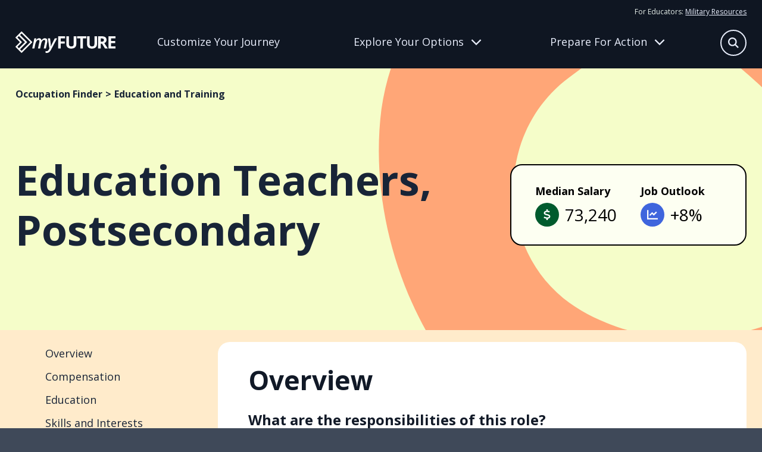

--- FILE ---
content_type: text/javascript
request_url: https://myfuture.com/87f665efe1dd0ab479a20cc6a6664ea05d878406-3d80d5bb66fedf8dd05f.js
body_size: 12136
content:
"use strict";(self.webpackChunkmyfuture=self.webpackChunkmyfuture||[]).push([[927],{1080:function(e,t,a){a.d(t,{A:function(){return c}});var n=a(6540),l=a(4794),r=a(982),o=a(1716),i=a(4751),s=a(5652);var c=e=>{let{pageId:t="education",title:a,required_level_of_education:c,related_college_majors:u,variant:m,...d}=e;const p=u&&u.length>0||c&&c.length>0;return n.createElement("section",{id:t,className:p?"":"education-module--missing-data--b01d7"},n.createElement("div",{className:"education-module--inner--29265"},n.createElement("h2",null,"Education"),p?n.createElement(n.Fragment,null,n.createElement(n.Fragment,null,n.createElement("h3",null,"What level of education do professionals in this role have?"),c&&0!==c.length?n.createElement(i.A,{title:"Education Level",dataArr:c,variant:m}):n.createElement(s.A,null),n.createElement("hr",null)),n.createElement(n.Fragment,null,n.createElement("div",{className:"education-module--majors--2b0f8"},n.createElement("h3",null,"Which college majors best prepare you for this role?"),u&&u.length>0?n.createElement("ul",null,u.map(e=>n.createElement("li",{key:e},e))):n.createElement(s.A,null)),"military"!==m&&n.createElement("hr",null)),"military"===m&&n.createElement("div",{className:"education-module--militaryCta--93e23"},n.createElement(r.g,{icon:o.y_4,alt:"school"}),n.createElement("h3",null,"Learn About How Military Can Pay for 100% of your College Degree"),n.createElement("div",null,"The Military has several programs that cover college costs — so you can pursue your education with little to no debt."),n.createElement(l.Link,{className:"education-module--cta--f8216",to:"/preparing-for-school/paying-for-college/","data-gtm":"paying-for-college-cta"},"Learn More About Paying For College"))):n.createElement(s.A,null)))}},3773:function(e,t,a){a.d(t,{A:function(){return dt}});var n={};a.r(n),a.d(n,{IconButton:function(){return Te},TooltipArrow:function(){return Me},TooltipContent:function(){return Ie},blue:function(){return Se},circle:function(){return Re},citrus:function(){return $e},ctaGroup:function(){return De},description:function(){return je},grey:function(){return Le},infoSection:function(){return Pe},inner:function(){return Oe},label:function(){return Fe},militaryCta:function(){return We},missingData:function(){return Ve},missingDataWrapper:function(){return Be},salary:function(){return He},salaryAverage:function(){return Ke},salaryGrid:function(){return ze},salaryIcon:function(){return Ge},salaryItem:function(){return Ue},salaryWithIcon:function(){return Ye},slideDownAndFade:function(){return Je},slideLeftAndFade:function(){return qe},slideRightAndFade:function(){return Xe},slideUpAndFade:function(){return Ze},srOnly:function(){return Qe},state:function(){return et},statePicker:function(){return tt},stateSalaryContainer:function(){return at},subTitle:function(){return nt},tabsContent:function(){return lt},tabsList:function(){return rt}});var l=a(6540),r=a(4794),o=a(982),i=a(1664),s=a(9029),c=a(9957),u=a(2133),m=a(6278),d=a(7971),p=a(2579),v=a(1427),f=a(1351),b=a(8723),h=a(4848),y="Tabs",[g,E]=(0,u.A)(y,[m.RG]),w=(0,m.RG)(),[N,x]=g(y),C=l.forwardRef((e,t)=>{const{__scopeTabs:a,value:n,onValueChange:l,defaultValue:r,orientation:o="horizontal",dir:i,activationMode:s="automatic",...c}=e,u=(0,v.jH)(i),[m,d]=(0,f.i)({prop:n,onChange:l,defaultProp:r??"",caller:y});return(0,h.jsx)(N,{scope:a,baseId:(0,b.B)(),value:m,onValueChange:d,orientation:o,dir:u,activationMode:s,children:(0,h.jsx)(p.sG.div,{dir:u,"data-orientation":o,...c,ref:t})})});C.displayName=y;var _="TabsList",A=l.forwardRef((e,t)=>{const{__scopeTabs:a,loop:n=!0,...l}=e,r=x(_,a),o=w(a);return(0,h.jsx)(m.bL,{asChild:!0,...o,orientation:r.orientation,dir:r.dir,loop:n,children:(0,h.jsx)(p.sG.div,{role:"tablist","aria-orientation":r.orientation,...l,ref:t})})});A.displayName=_;var k="TabsTrigger",T=l.forwardRef((e,t)=>{const{__scopeTabs:a,value:n,disabled:l=!1,...r}=e,o=x(k,a),i=w(a),s=S(o.baseId,n),u=R(o.baseId,n),d=n===o.value;return(0,h.jsx)(m.q7,{asChild:!0,...i,focusable:!l,active:d,children:(0,h.jsx)(p.sG.button,{type:"button",role:"tab","aria-selected":d,"aria-controls":u,"data-state":d?"active":"inactive","data-disabled":l?"":void 0,disabled:l,id:s,...r,ref:t,onMouseDown:(0,c.mK)(e.onMouseDown,e=>{l||0!==e.button||!1!==e.ctrlKey?e.preventDefault():o.onValueChange(n)}),onKeyDown:(0,c.mK)(e.onKeyDown,e=>{[" ","Enter"].includes(e.key)&&o.onValueChange(n)}),onFocus:(0,c.mK)(e.onFocus,()=>{const e="manual"!==o.activationMode;d||l||!e||o.onValueChange(n)})})})});T.displayName=k;var M="TabsContent",I=l.forwardRef((e,t)=>{const{__scopeTabs:a,value:n,forceMount:r,children:o,...i}=e,s=x(M,a),c=S(s.baseId,n),u=R(s.baseId,n),m=n===s.value,v=l.useRef(m);return l.useEffect(()=>{const e=requestAnimationFrame(()=>v.current=!1);return()=>cancelAnimationFrame(e)},[]),(0,h.jsx)(d.C,{present:r||m,children:({present:a})=>(0,h.jsx)(p.sG.div,{"data-state":m?"active":"inactive","data-orientation":s.orientation,role:"tabpanel","aria-labelledby":c,hidden:!a,id:u,tabIndex:0,...i,ref:t,style:{...e.style,animationDuration:v.current?"0s":void 0},children:a&&o})})});function S(e,t){return`${e}-trigger-${t}`}function R(e,t){return`${e}-content-${t}`}I.displayName=M;var $=C,D=A,j=T,L=I,P=a(1071),O=a(5056),F=a(3926),W=a(3656),V=a(3362),B=a(4644),[H,K]=(0,u.A)("Tooltip",[F.Bk]),z=(0,F.Bk)(),G="TooltipProvider",U=700,Y="tooltip.open",[J,q]=H(G),X=e=>{const{__scopeTooltip:t,delayDuration:a=U,skipDelayDuration:n=300,disableHoverableContent:r=!1,children:o}=e,i=l.useRef(!0),s=l.useRef(!1),c=l.useRef(0);return l.useEffect(()=>{const e=c.current;return()=>window.clearTimeout(e)},[]),(0,h.jsx)(J,{scope:t,isOpenDelayedRef:i,delayDuration:a,onOpen:l.useCallback(()=>{window.clearTimeout(c.current),i.current=!1},[]),onClose:l.useCallback(()=>{window.clearTimeout(c.current),c.current=window.setTimeout(()=>i.current=!0,n)},[n]),isPointerInTransitRef:s,onPointerInTransitChange:l.useCallback(e=>{s.current=e},[]),disableHoverableContent:r,children:o})};X.displayName=G;var Z="Tooltip",[Q,ee]=H(Z),te=e=>{const{__scopeTooltip:t,children:a,open:n,defaultOpen:r,onOpenChange:o,disableHoverableContent:i,delayDuration:s}=e,c=q(Z,e.__scopeTooltip),u=z(t),[m,d]=l.useState(null),p=(0,b.B)(),v=l.useRef(0),y=i??c.disableHoverableContent,g=s??c.delayDuration,E=l.useRef(!1),[w,N]=(0,f.i)({prop:n,defaultProp:r??!1,onChange:e=>{e?(c.onOpen(),document.dispatchEvent(new CustomEvent(Y))):c.onClose(),o?.(e)},caller:Z}),x=l.useMemo(()=>w?E.current?"delayed-open":"instant-open":"closed",[w]),C=l.useCallback(()=>{window.clearTimeout(v.current),v.current=0,E.current=!1,N(!0)},[N]),_=l.useCallback(()=>{window.clearTimeout(v.current),v.current=0,N(!1)},[N]),A=l.useCallback(()=>{window.clearTimeout(v.current),v.current=window.setTimeout(()=>{E.current=!0,N(!0),v.current=0},g)},[g,N]);return l.useEffect(()=>()=>{v.current&&(window.clearTimeout(v.current),v.current=0)},[]),(0,h.jsx)(F.bL,{...u,children:(0,h.jsx)(Q,{scope:t,contentId:p,open:w,stateAttribute:x,trigger:m,onTriggerChange:d,onTriggerEnter:l.useCallback(()=>{c.isOpenDelayedRef.current?A():C()},[c.isOpenDelayedRef,A,C]),onTriggerLeave:l.useCallback(()=>{y?_():(window.clearTimeout(v.current),v.current=0)},[_,y]),onOpen:C,onClose:_,disableHoverableContent:y,children:a})})};te.displayName=Z;var ae="TooltipTrigger",ne=l.forwardRef((e,t)=>{const{__scopeTooltip:a,...n}=e,r=ee(ae,a),o=q(ae,a),i=z(a),s=l.useRef(null),u=(0,P.s)(t,s,r.onTriggerChange),m=l.useRef(!1),d=l.useRef(!1),v=l.useCallback(()=>m.current=!1,[]);return l.useEffect(()=>()=>document.removeEventListener("pointerup",v),[v]),(0,h.jsx)(F.Mz,{asChild:!0,...i,children:(0,h.jsx)(p.sG.button,{"aria-describedby":r.open?r.contentId:void 0,"data-state":r.stateAttribute,...n,ref:u,onPointerMove:(0,c.mK)(e.onPointerMove,e=>{"touch"!==e.pointerType&&(d.current||o.isPointerInTransitRef.current||(r.onTriggerEnter(),d.current=!0))}),onPointerLeave:(0,c.mK)(e.onPointerLeave,()=>{r.onTriggerLeave(),d.current=!1}),onPointerDown:(0,c.mK)(e.onPointerDown,()=>{r.open&&r.onClose(),m.current=!0,document.addEventListener("pointerup",v,{once:!0})}),onFocus:(0,c.mK)(e.onFocus,()=>{m.current||r.onOpen()}),onBlur:(0,c.mK)(e.onBlur,r.onClose),onClick:(0,c.mK)(e.onClick,r.onClose)})})});ne.displayName=ae;var le="TooltipPortal",[re,oe]=H(le,{forceMount:void 0}),ie=e=>{const{__scopeTooltip:t,forceMount:a,children:n,container:l}=e,r=ee(le,t);return(0,h.jsx)(re,{scope:t,forceMount:a,children:(0,h.jsx)(d.C,{present:a||r.open,children:(0,h.jsx)(W.Z,{asChild:!0,container:l,children:n})})})};ie.displayName=le;var se="TooltipContent",ce=l.forwardRef((e,t)=>{const a=oe(se,e.__scopeTooltip),{forceMount:n=a.forceMount,side:l="top",...r}=e,o=ee(se,e.__scopeTooltip);return(0,h.jsx)(d.C,{present:n||o.open,children:o.disableHoverableContent?(0,h.jsx)(ve,{side:l,...r,ref:t}):(0,h.jsx)(ue,{side:l,...r,ref:t})})}),ue=l.forwardRef((e,t)=>{const a=ee(se,e.__scopeTooltip),n=q(se,e.__scopeTooltip),r=l.useRef(null),o=(0,P.s)(t,r),[i,s]=l.useState(null),{trigger:c,onClose:u}=a,m=r.current,{onPointerInTransitChange:d}=n,p=l.useCallback(()=>{s(null),d(!1)},[d]),v=l.useCallback((e,t)=>{const a=e.currentTarget,n={x:e.clientX,y:e.clientY},l=function(e,t,a=5){const n=[];switch(t){case"top":n.push({x:e.x-a,y:e.y+a},{x:e.x+a,y:e.y+a});break;case"bottom":n.push({x:e.x-a,y:e.y-a},{x:e.x+a,y:e.y-a});break;case"left":n.push({x:e.x+a,y:e.y-a},{x:e.x+a,y:e.y+a});break;case"right":n.push({x:e.x-a,y:e.y-a},{x:e.x-a,y:e.y+a})}return n}(n,function(e,t){const a=Math.abs(t.top-e.y),n=Math.abs(t.bottom-e.y),l=Math.abs(t.right-e.x),r=Math.abs(t.left-e.x);switch(Math.min(a,n,l,r)){case r:return"left";case l:return"right";case a:return"top";case n:return"bottom";default:throw new Error("unreachable")}}(n,a.getBoundingClientRect())),r=function(e){const t=e.slice();return t.sort((e,t)=>e.x<t.x?-1:e.x>t.x?1:e.y<t.y?-1:e.y>t.y?1:0),function(e){if(e.length<=1)return e.slice();const t=[];for(let n=0;n<e.length;n++){const a=e[n];for(;t.length>=2;){const e=t[t.length-1],n=t[t.length-2];if(!((e.x-n.x)*(a.y-n.y)>=(e.y-n.y)*(a.x-n.x)))break;t.pop()}t.push(a)}t.pop();const a=[];for(let n=e.length-1;n>=0;n--){const t=e[n];for(;a.length>=2;){const e=a[a.length-1],n=a[a.length-2];if(!((e.x-n.x)*(t.y-n.y)>=(e.y-n.y)*(t.x-n.x)))break;a.pop()}a.push(t)}return a.pop(),1===t.length&&1===a.length&&t[0].x===a[0].x&&t[0].y===a[0].y?t:t.concat(a)}(t)}([...l,...function(e){const{top:t,right:a,bottom:n,left:l}=e;return[{x:l,y:t},{x:a,y:t},{x:a,y:n},{x:l,y:n}]}(t.getBoundingClientRect())]);s(r),d(!0)},[d]);return l.useEffect(()=>()=>p(),[p]),l.useEffect(()=>{if(c&&m){const e=e=>v(e,m),t=e=>v(e,c);return c.addEventListener("pointerleave",e),m.addEventListener("pointerleave",t),()=>{c.removeEventListener("pointerleave",e),m.removeEventListener("pointerleave",t)}}},[c,m,v,p]),l.useEffect(()=>{if(i){const e=e=>{const t=e.target,a={x:e.clientX,y:e.clientY},n=c?.contains(t)||m?.contains(t),l=!function(e,t){const{x:a,y:n}=e;let l=!1;for(let r=0,o=t.length-1;r<t.length;o=r++){const e=t[r],i=t[o],s=e.x,c=e.y,u=i.x,m=i.y;c>n!=m>n&&a<(u-s)*(n-c)/(m-c)+s&&(l=!l)}return l}(a,i);n?p():l&&(p(),u())};return document.addEventListener("pointermove",e),()=>document.removeEventListener("pointermove",e)}},[c,m,i,u,p]),(0,h.jsx)(ve,{...e,ref:o})}),[me,de]=H(Z,{isInside:!1}),pe=(0,V.Dc)("TooltipContent"),ve=l.forwardRef((e,t)=>{const{__scopeTooltip:a,children:n,"aria-label":r,onEscapeKeyDown:o,onPointerDownOutside:i,...s}=e,c=ee(se,a),u=z(a),{onClose:m}=c;return l.useEffect(()=>(document.addEventListener(Y,m),()=>document.removeEventListener(Y,m)),[m]),l.useEffect(()=>{if(c.trigger){const e=e=>{const t=e.target;t?.contains(c.trigger)&&m()};return window.addEventListener("scroll",e,{capture:!0}),()=>window.removeEventListener("scroll",e,{capture:!0})}},[c.trigger,m]),(0,h.jsx)(O.qW,{asChild:!0,disableOutsidePointerEvents:!1,onEscapeKeyDown:o,onPointerDownOutside:i,onFocusOutside:e=>e.preventDefault(),onDismiss:m,children:(0,h.jsxs)(F.UC,{"data-state":c.stateAttribute,...u,...s,ref:t,style:{...s.style,"--radix-tooltip-content-transform-origin":"var(--radix-popper-transform-origin)","--radix-tooltip-content-available-width":"var(--radix-popper-available-width)","--radix-tooltip-content-available-height":"var(--radix-popper-available-height)","--radix-tooltip-trigger-width":"var(--radix-popper-anchor-width)","--radix-tooltip-trigger-height":"var(--radix-popper-anchor-height)"},children:[(0,h.jsx)(pe,{children:n}),(0,h.jsx)(me,{scope:a,isInside:!0,children:(0,h.jsx)(B.bL,{id:c.contentId,role:"tooltip",children:r||n})})]})})});ce.displayName=se;var fe="TooltipArrow",be=l.forwardRef((e,t)=>{const{__scopeTooltip:a,...n}=e,l=z(a);return de(fe,a).isInside?null:(0,h.jsx)(F.i3,{...l,...n,ref:t})});be.displayName=fe;var he=X,ye=te,ge=ne,Ee=ie,we=ce,Ne=be;const xe=()=>{const e=()=>"undefined"!=typeof window&&window.innerWidth>=768,{0:t,1:a}=(0,l.useState)(e);return(0,l.useEffect)(()=>{const t=()=>a(e());return"undefined"!=typeof window&&window.addEventListener("resize",t),()=>window.removeEventListener("resize",t)},[]),t};var Ce=JSON.parse('[{"label":"Alabama","value":"AL"},{"label":"Alaska","value":"AK"},{"label":"Arizona","value":"AZ"},{"label":"Arkansas","value":"AR"},{"label":"California","value":"CA"},{"label":"Colorado","value":"CO"},{"label":"Connecticut","value":"CT"},{"label":"Delaware","value":"DE"},{"label":"Florida","value":"FL"},{"label":"Georgia","value":"GA"},{"label":"Hawaii","value":"HI"},{"label":"Idaho","value":"ID"},{"label":"Illinois","value":"IL"},{"label":"Indiana","value":"IN"},{"label":"Iowa","value":"IA"},{"label":"Kansas","value":"KS"},{"label":"Kentucky","value":"KY"},{"label":"Louisiana","value":"LA"},{"label":"Maine","value":"ME"},{"label":"Maryland","value":"MD"},{"label":"Massachusetts","value":"MA"},{"label":"Michigan","value":"MI"},{"label":"Minnesota","value":"MN"},{"label":"Mississippi","value":"MS"},{"label":"Missouri","value":"MO"},{"label":"Montana","value":"MT"},{"label":"Nebraska","value":"NE"},{"label":"Nevada","value":"NV"},{"label":"New Hampshire","value":"NH"},{"label":"New Jersey","value":"NJ"},{"label":"New Mexico","value":"NM"},{"label":"New York","value":"NY"},{"label":"North Carolina","value":"NC"},{"label":"North Dakota","value":"ND"},{"label":"Ohio","value":"OH"},{"label":"Oklahoma","value":"OK"},{"label":"Oregon","value":"OR"},{"label":"Pennsylvania","value":"PA"},{"label":"Rhode Island","value":"RI"},{"label":"South Carolina","value":"SC"},{"label":"South Dakota","value":"SD"},{"label":"Tennessee","value":"TN"},{"label":"Texas","value":"TX"},{"label":"Utah","value":"UT"},{"label":"Vermont","value":"VT"},{"label":"Virginia","value":"VA"},{"label":"Washington","value":"WA"},{"label":"West Virginia","value":"WV"},{"label":"Wisconsin","value":"WI"},{"label":"Wyoming","value":"WY"},{"label":"District Of Columbia","value":"DC"},{"label":"Guam","value":"GU"},{"label":"Puerto Rico","value":"PR"},{"label":"Virgin Islands","value":"VI"},{"label":"American Samoa","value":"AS"},{"label":"Northern Mariana Islands","value":"MP"},{"label":"Federated States Of Micronesia","value":"FM"},{"label":"Palau","value":"PW"},{"label":"Marshall Islands","value":"MH"}]'),_e=a(7412),Ae=a(9667),ke=a(5652),Te="compensation-module--IconButton--a3ea1",Me="compensation-module--TooltipArrow--14516",Ie="compensation-module--TooltipContent--5352f",Se="compensation-module--blue--5fce0",Re="compensation-module--circle--c6ed5",$e="compensation-module--citrus--217ea",De="compensation-module--cta-group--89897",je="compensation-module--description--3e963",Le="compensation-module--grey--bddcd",Pe="compensation-module--info-section--66fc5",Oe="compensation-module--inner--398fa",Fe="compensation-module--label--bd9be",We="compensation-module--militaryCta--23aa9",Ve="compensation-module--missing-data--411ef",Be="compensation-module--missing-data-wrapper--bffac",He="compensation-module--salary--a555a",Ke="compensation-module--salary-average--d9136",ze="compensation-module--salary-grid--b93d3",Ge="compensation-module--salary-icon--c5287",Ue="compensation-module--salary-item--47100",Ye="compensation-module--salary-with-icon--cc291",Je="compensation-module--slideDownAndFade--b5dbd",qe="compensation-module--slideLeftAndFade--b33ad",Xe="compensation-module--slideRightAndFade--6ce81",Ze="compensation-module--slideUpAndFade--f4d00",Qe="compensation-module--sr-only--c7565",et="compensation-module--state--a9b1c",tt="compensation-module--statePicker--05e3f",at="compensation-module--state-salary-container--11c05",nt="compensation-module--sub-title--9b3d2",lt="compensation-module--tabs-content--7a146",rt="compensation-module--tabs-list--4f52b";const ot=e=>{let{pageId:t,compRef:a}=e;return l.createElement("section",{id:t,ref:a,className:Ve},l.createElement("div",{className:Oe},l.createElement("h2",null,"Compensation"),l.createElement(ke.A,null)))},it=e=>{let{salary:t}=e;return l.createElement("div",{className:Ge},l.createElement(o.g,{icon:i.Oj_,alt:"circle-dollar"}),t.slice(1))},st=e=>{let{color:t="citrus",salary:a,styles:n,percentage:r,label:o,orientation:i="horizontal"}=e;const s=xe();return l.createElement("div",{className:n.salaryItem},a&&l.createElement("h3",null,a.toLocaleString("en-US")),l.createElement(Ae.A,{className:n.bar,orientation:i,color:t,percentage:r}),s?l.createElement("div",{className:n.label},o):l.createElement("div",{className:`${n.circle} ${n[t]}`},o))},ct=e=>{let{color:t,min_salary:a,max_salary:r,isDesktop:i,median_salary:c,median_salary_formatting:u}=e;return l.createElement(l.Fragment,null,l.createElement(l.Fragment,null,i&&l.createElement(l.Fragment,null,l.createElement("div",{className:`${He}`},l.createElement("div",{role:"img","aria-label":"Bar Graph shwowing the bell curve of salary information","aria-roledescription":"chart",className:ze},l.createElement(st,{color:t,salary:a.value,styles:n,percentage:50,orientation:"vertical",label:a.label}),l.createElement(st,{color:t,styles:n,percentage:75,orientation:"vertical"}),l.createElement(st,{color:t,salary:u.value,styles:n,percentage:100,orientation:"vertical",label:u.label}),l.createElement(st,{color:t,styles:n,percentage:75,orientation:"vertical"}),l.createElement(st,{color:t,salary:r.value,styles:n,percentage:50,orientation:"vertical",label:r.label})),l.createElement("table",{className:Qe},l.createElement("caption",null,"Salary Bar graph numbers (table version)"),l.createElement("thead",null,l.createElement("tr",null,l.createElement("th",{scope:"col"},"Salary Range"),l.createElement("td",null,"Salary Amount"))),l.createElement("tbody",null,l.createElement("tr",null,l.createElement("td",null,a.label),l.createElement("td",null,a.value)),l.createElement("tr",null,l.createElement("td",null,u.label),l.createElement("td",null,u.value)),l.createElement("tr",null,l.createElement("td",null,r.label),l.createElement("td",null,r.value)))),l.createElement("div",{className:Ye},l.createElement("div",{className:je},"Median Salary",l.createElement(he,{delayDuration:200},l.createElement(ye,null,l.createElement(ge,{asChild:!0},l.createElement("button",{className:Te,"aria-label":"Show explanation of median salary","aria-describedby":"median-salary-desc"},l.createElement(o.g,{icon:s.mEO,alt:"circle-info","aria-hidden":"true"}))),l.createElement(Ee,null,l.createElement(we,{id:"median-salary-tooltip",className:Ie,"aria-hidden":!0,sideOffset:5},"This is the median, or the midpoint, of the salary range for this career.",l.createElement(Ne,{className:Me}))))),l.createElement("p",{id:"median-salary-desc",className:"sr-only","aria-hidden":"true"},"This is the median, or the midpoint, of the salary range for this career.")),l.createElement(it,{salary:c.value})))),!i&&l.createElement("div",{className:`${He}`},l.createElement("div",{className:ze},l.createElement(st,{color:t,salary:a.value,styles:n,percentage:10,label:a.label}),l.createElement(st,{color:t,salary:u.value,styles:n,percentage:51,label:u.label}),l.createElement(st,{color:t,salary:r.value,styles:n,percentage:90,label:r.label})))))},ut=e=>{let{pageId:t="compensation",title:a,salary_average:n,min_salary:r,max_salary:i,nationwide_salaries:c=[],compRef:u,formattedSalary:m,isDesktop:d}=e;const p=new Set(c.map(e=>e.abbreviation)),v=m(n),f=Ce.map(e=>{const{value:t}=e,a=c.find(e=>e.abbreviation===t);return p.has(t)&&null!=a&&a.salary_average&&"N/A"!==a.salary_average?e:{...e,disabled:!0}}).sort((e,t)=>(!0===e.disabled)-(!0===t.disabled)||e.label.localeCompare(t.label)),[b,h]=l.useState(null);b&&console.log({location:b,salary:b.salary_average,location1:parseInt(b.salary_average).toLocaleString("en-US"),formattedSalary:m(b.salary_average)});const y=f.every(e=>e.disabled),g=e=>c.find(t=>t.abbreviation===e);return l.useEffect(()=>{if("undefined"==typeof window)return;const e=new URLSearchParams(window.location.search);if(e.get("state")){const t=g(e.get("state"));t&&h(t)}},[]),n||r||i||!(c.length<1||y)?l.createElement("section",{id:t,ref:u},l.createElement("div",{className:Oe},l.createElement("h2",null,"Compensation"),l.createElement("div",{className:Pe},a&&l.createElement("h3",null,"What is the typical salary range?")),n?l.createElement(ct,{min_salary:{label:"10%",value:r},max_salary:{label:"90%",value:i},isDesktop:d,salary_average:n,median_salary:{label:"Median",value:v},median_salary_formatting:{label:"Median",value:v}}):l.createElement(ke.A,null),l.createElement("div",{className:at},a&&l.createElement("h3",null,"How does location impact how much salary?"),l.createElement("div",{className:tt},l.createElement(_e.t,{label:"state",title:"States",trigger:b&&b.state?l.createElement("p",null,b.state.length>20?b.state.slice(0,21)+"...":b.state,l.createElement(o.g,{icon:s.Jt$,alt:"chevron-down"})):l.createElement("p",null,"Select a state to compare",l.createElement(o.g,{icon:s.Jt$,alt:"chevron-down"})),triggerUpdate:e=>{const t=g(e.get("state"));h(t||null)},radios:f}),!d&&b&&l.createElement(it,{salary:b?"$"+parseInt(b.salary_average).toLocaleString("en-US"):v}),d&&b&&b.state&&l.createElement("p",{className:et},"Median Salary:",d&&(b&&v?l.createElement("span",null,m(b.salary_average)):l.createElement("span",null,v))))))):l.createElement(ot,{pageId:t,compRef:u})},mt=e=>{let{pageId:t="compensation",salary_average:a,median_salary_per_year:i,compRef:c,formattedSalary:u,isDesktop:m}=e;const d="blue",[p,v]=l.useState(!1);return l.createElement("section",{id:t,ref:c},l.createElement("div",{className:Oe},l.createElement("h2",null,"Compensation"),l.createElement("div",{className:nt},l.createElement("h3",null,"Understanding How Military Pay is More Than Just a Salary"),l.createElement($,{className:De,defaultValue:"tab1"},l.createElement(D,{className:rt,"aria-label":"Check out the different types of pay in the Military"},l.createElement(j,{className:`${n[d]}`,value:"tab1","data-gtm":"military-detail-base-pay"},"Base Pay"),l.createElement(j,{className:`${n[d]}`,value:"tab2","data-gtm":"military-detail-allowances"},"Allowances"),l.createElement(j,{className:`${n[d]}`,value:"tab3","data-gtm":"military-detail-special-pay"},"Special Pay")),l.createElement(L,{className:lt,value:"tab1"},l.createElement("div",null,l.createElement("p",null,"Base pay is the standard income you’ll earn as a service member, providing a stable foundation to start achieving your financial goals."),l.createElement("ul",null,l.createElement("li",null,"Always fixed based on rank and service time."),l.createElement("li",null,"Distributed monthly.")))),l.createElement(L,{className:lt,value:"tab2"},l.createElement("div",null,l.createElement("p",null,"Allowances are tax-free stipends for essentials like housing and food, reducing financial burdens during service and increasing your total compensation."),l.createElement("ul",null,l.createElement("li",null,"Basic Allowance for Housing (BAH): housing."),l.createElement("li",null,"Basic Allowance for Subsistence (BAS): food.")))),l.createElement(L,{className:lt,value:"tab3"},l.createElement("div",null,l.createElement("p",null,"Special pay provides bonuses for unique skills, hazardous duties or specific assignments, increasing your overall compensation."),l.createElement("ul",null,l.createElement("li",null,"Includes bonuses for specialized roles."),l.createElement("li",null,"Often given for assignments in challenging locations."))))),l.createElement(r.Link,{className:We,to:"/joining-the-military/military-benefits/","data-gtm":"cta-military-benefits"},"Learn More About Military Benefits")),l.createElement(l.Fragment,null,l.createElement("div",{className:Pe},l.createElement("h3",null,"What is the typical salary range?"),(i[0]||i[1]||i[2]||a)&&l.createElement("div",{className:Ke},"Salary by Years of Service"," ")),i[0]||i[1]||i[2]||a?l.createElement(ct,{color:d,min_salary:{label:"2 Years",value:i[0]?u(i[0]):"N/A"},max_salary:{label:"10+ Years",value:i[2]?u(i[2]):"N/A"},isDesktop:m,median_salary:{label:"Median",value:u(a)},median_salary_formatting:{label:"6 Years",value:i[1]?u(i[1]):"N/A"}}):l.createElement(ke.A,null),!m&&a&&l.createElement("div",{className:je},"Median Salary",l.createElement(he,{delayDuration:200},l.createElement(ye,{open:p},l.createElement(ge,{asChild:!0},l.createElement("button",{className:Te,onClick:()=>v(!p)},l.createElement(o.g,{icon:s.mEO,alt:"circle-info"}))),l.createElement(Ee,null,l.createElement(we,{className:Ie,sideOffset:5,style:{zIndex:9999}},"This is the median, or the midpoint, of the salary range for this career.",l.createElement(Ne,{className:Me}))))),l.createElement(it,{salary:u(a)})))))};var dt=e=>{let{pageId:t,military:a,career:n}=e;const[r,o]=l.useState(1013),i=l.useRef(null),s=xe();l.useEffect(()=>{const e=new ResizeObserver(e=>{for(let t of e)o(t.target.offsetWidth)});return i.current&&e.observe(i.current),()=>{e.disconnect()}}),l.useEffect(()=>{i.current&&i.current.style.setProperty("--compWidth",`${r}px`)});const c={compRef:i,formattedSalary:e=>{if(null==e)return"";const t=String(e).replace(/[^\d.-]/g,""),a=Number(t);if(isNaN(a))return e;let n=new Intl.NumberFormat("en-US",{style:"currency",currency:"USD",minimumFractionDigits:0,maximumFractionDigits:0}).format(a);return"$208,000"===n&&(n+="+"),n},isDesktop:s};return n?l.createElement(ut,Object.assign({pageId:t},n,c)):a?l.createElement(mt,Object.assign({pageId:t},a,c)):l.createElement(l.Fragment,null)}},4751:function(e,t,a){a.d(t,{A:function(){return c}});var n=a(6540),l=a(9667),r=a(5652),o="bargraph-module--bar-container--082c3",i="bargraph-module--bar-graph--26a42";const s=e=>{let{value:t,variant:a,label:r}=e,o=0;const i=!isNaN(Number(t));if(i||(o={High:10,Mid:6,Low:3}[t]),i){let e=Math.max(1,Math.round(t/10));e>=10&&(e=10),o=e}const s=(e,t,n)=>{let l="grey";if(t&&!n){l="military"===a?"blue":"citrus";l={10:`${l}200`,6:`${l}100`,3:`${l}75`}[o]||"grey"}return n&&t&&(l="military"===a?"blue":"citrus",l=o<3?`${l}75`:o>=3&&o<=6?`${l}100`:`${l}200`),l},c=[];for(let u=1;u<=10;u++)c.push(n.createElement(l.A,{key:`bar-${u}`,color:s(0,u<=o,i),variant:"small",percentage:u<=o?100:0}));return n.createElement(n.Fragment,null,n.createElement("li",null,n.createElement("div",{className:"bargraph-module--bar-item--01b7d"},n.createElement("p",{className:"bargraph-module--label--7296b"},r),n.createElement("div",{"aria-hidden":!0,tabIndex:-1,className:"bargraph-module--bar-chart--0bc17"},c),n.createElement("p",{className:"bargraph-module--value--981f5"},i?`${t}%`:t))))};var c=e=>{let{title:t,category:a,dataArr:l,variant:c}=e;if(l&&0===l.length)return n.createElement("div",{className:i},n.createElement("h3",null,t),n.createElement("div",{className:o},n.createElement(r.A,null)));const u=l.map((e,t)=>{let[a,l]=e;return n.createElement(s,{key:`${a}-${t}`,label:a,value:l,variant:c,idx:t})});return n.createElement("div",{className:i},n.createElement("h3",null,t),n.createElement("div",{className:o},a&&n.createElement("h4",null,a),n.createElement("ul",null,u)))}},7265:function(e,t,a){a.d(t,{A:function(){return d}});var n=a(6540),l=a(982),r=a(9687),o=a(1716),i=a(2369),s=a(4751),c=a(5652),u="skills-module--inner--633e5",m="skills-module--skill-section--6c736";var d=e=>{let{pageId:t="skills",title:a,skills_at_a_glance:d,workplace_at_a_glance:p,knowledges:v,interests:f,variant:b,...h}=e;return(!d||d&&0===d.length)&&(!p||p&&0===p.length)&&(!v||v&&0===v.length)&&(!f||f&&0===Object.values(f).length)?n.createElement("section",{id:t,className:"skills-module--missing-data--cd588"},n.createElement("div",{className:u},n.createElement("h2",null,"Skills and Interests"),n.createElement(c.A,null))):n.createElement("section",{id:t},n.createElement("div",{className:u},n.createElement("h2",null,"Skills and Interests"),n.createElement(n.Fragment,null,n.createElement(s.A,{title:"military"===b?"What skills will set you up for success?":"Which skill sets are the most valuable to possess?",variant:b,dataArr:d&&d.length>0?d:[]}),n.createElement("hr",null)),n.createElement(n.Fragment,null,n.createElement("div",{className:m},n.createElement("h3",null,"military"===b?"What knowledge is essential to bring to the table?":"What knowledge should you bring to the table?"),v&&v.length>0?n.createElement("ul",null,v.map(e=>n.createElement("li",{key:e},e))):n.createElement(c.A,null)),n.createElement("hr",null)),n.createElement(n.Fragment,null,n.createElement(s.A,{title:"miliatry"===b?"What should you expect in a workplace setting?":"What challenges will you likely face in the workplace?",variant:b,dataArr:p&&p.length>0?p:[]}),n.createElement("hr",null)),n.createElement(n.Fragment,null,n.createElement("div",{className:m},n.createElement("h3",null,"What personality traits help people thrive in this role?"),f&&Object.values(f).length>0?n.createElement(n.Fragment,null,n.createElement("div",null,(e=>{if(!e)return[];const t=Object.values(e);return t.map(e=>{return t=e,{Realistic:{interest:"Realistic",icon:r.h6r,value:t},Investigative:{interest:"Investigative",icon:o.wfI,value:t},Artistic:{interest:"Artistic",icon:o.Qtu,value:t},Enterprising:{interest:"Enterprising",icon:o.pnh,value:t},Conventional:{interest:"Conventional",icon:o.A4h,value:t},Social:{interest:"Social",icon:o.USd,value:t}}[t.split(": ")[0]];var t}).filter(e=>e)})(f).map(e=>n.createElement("div",{key:e.interest,className:"skills-module--interest--64d4e"},n.createElement(l.g,{icon:e.icon,alt:e.icon}),n.createElement("div",{className:"skills-module--interest-label--4f87f"},e.interest),n.createElement("p",null,e.value.split(": ")[1])))),n.createElement("p",null,"RIASEC represents six broad interest areas—Realistic, Investigative, Artistic, Social, Enterprising and Conventional—helping individuals identify careers that match their skills and preferences."),n.createElement(i.A,{href:"https://enrolluhmc.com/riasec/",label:"Take the RIASEC Test",className:"skills-module--cta--36979"})):n.createElement(c.A,null)),n.createElement("hr",null))))}},8390:function(e,t,a){a.d(t,{A:function(){return _}});var n={};a.r(n),a.d(n,{breakdown:function(){return m},breakdownItem:function(){return d},breakdownList:function(){return p},citrus:function(){return v},copy:function(){return f},cta:function(){return b},ctaGroup:function(){return h},infoSection:function(){return y},inner:function(){return g},militaryTeaser:function(){return E},missingData:function(){return w},numberEmployed:function(){return N},percentage:function(){return x},title:function(){return C}});var l=a(6540),r=a(4794),o=a(982),i=a(9687),s=a(2909),c=a(9667),u=a(5652),m="overview-module--breakdown--2e858",d="overview-module--breakdown-item--72027",p="overview-module--breakdown-list--f62d7",v="overview-module--citrus--e7af8",f="overview-module--copy--633c8",b="overview-module--cta--22401",h="overview-module--cta-group--d8754",y="overview-module--info-section--0aea4",g="overview-module--inner--b0ee7",E="overview-module--military-teaser--2bd8d",w="overview-module--missing-data--e97fa",N="overview-module--number-employed--57bde",x="overview-module--percentage--a632d",C="overview-module--title--552ca";var _=e=>{let{title:t,description:a,business_breakdown:v,job_outlook:f,military_cta:w,color:_,work_environment:A,number_employed:k,variant:T,pageId:M="overview"}=e;const I=f&&f.match(/(\d+)\s*percent/),S=I?f.substring(0,I.index):I,R=I?I[0]:null,$=I?f.substring(I.index+I[0].length):"";return l.createElement("section",{id:M},l.createElement("div",{className:g},l.createElement("h2",null,"Overview"),l.createElement("div",{className:y},l.createElement("h3",null,"What are the responsibilities of this role?"),l.createElement("p",null,a||l.createElement(u.A,null))),"career"===T&&l.createElement(l.Fragment,null,l.createElement("div",{className:m},l.createElement("h3",null,"What sectors do they work in?"),v?l.createElement("div",{className:p},v.map(e=>{let[t,a]=e;return l.createElement("div",{key:t,className:d},l.createElement("p",null,t),l.createElement(c.A,{orientation:"horizontal",color:_,percentage:Math.round(a)}),l.createElement("div",{className:`${x} ${n[_]}`},Math.round(a),"%"))})):l.createElement(u.A,null)),w&&l.createElement("div",{className:E},l.createElement("div",{className:g},l.createElement(o.g,{icon:i.u4D,alt:"briefcase"}),l.createElement("div",null,l.createElement(s.A,{copy:"Did you know this role exists in the Military?",className:C})),l.createElement("div",{className:h},l.createElement(r.Link,{to:`/occupations-industries/occupations/${w}`,className:`${b}`,"data-gtm":"cta-explore-this-role-in-military"},"Explore this Role in the Military"),l.createElement(r.Link,{to:"/mapping-your-future/military-service/",className:`${b}`},"Learn More About Military Service")))),l.createElement("div",{className:y},l.createElement("h3",null,"What is the job outlook?"),f?l.createElement("p",null,S," ",R&&l.createElement("strong",null,R)," ",$):l.createElement(u.A,null))),"military"===T&&l.createElement(l.Fragment,null,l.createElement("div",{className:y},l.createElement("h3",null,"What is the work environment like?"),l.createElement("p",null,A||l.createElement(u.A,null))),l.createElement("div",{className:N},l.createElement("h3",null,"How many people have this role in the Military?"),k?l.createElement("p",null,k.toLocaleString()):l.createElement("p",null,l.createElement(u.A,null))))))}},9667:function(e,t,a){a.d(t,{A:function(){return U}});var n={};a.r(n),a.d(n,{bar:function(){return $},blue:function(){return D},blue100:function(){return j},blue200:function(){return L},blue75:function(){return P},citrus:function(){return O},citrus100:function(){return F},citrus200:function(){return W},citrus75:function(){return V},grey:function(){return B},horizontal:function(){return H},progress:function(){return K},small:function(){return z},vertical:function(){return G}});var l=a(6540),r=a.t(l,2),o=a(4848);function i(...e){const t=e[0];if(1===e.length)return t;const a=()=>{const a=e.map(e=>({useScope:e(),scopeName:e.scopeName}));return function(e){const n=a.reduce((t,{useScope:a,scopeName:n})=>({...t,...a(e)[`__scope${n}`]}),{});return l.useMemo(()=>({[`__scope${t.scopeName}`]:n}),[n])}};return a.scopeName=t.scopeName,a}a(961);var s=a(1071),c=Symbol.for("react.lazy"),u=r[" use ".trim().toString()];function m(e){return null!=e&&"object"==typeof e&&"$$typeof"in e&&e.$$typeof===c&&"_payload"in e&&("object"==typeof(t=e._payload)&&null!==t&&"then"in t);var t}function d(e){const t=p(e),a=l.forwardRef((e,a)=>{let{children:n,...r}=e;m(n)&&"function"==typeof u&&(n=u(n._payload));const i=l.Children.toArray(n),s=i.find(f);if(s){const e=s.props.children,n=i.map(t=>t===s?l.Children.count(e)>1?l.Children.only(null):l.isValidElement(e)?e.props.children:null:t);return(0,o.jsx)(t,{...r,ref:a,children:l.isValidElement(e)?l.cloneElement(e,void 0,n):null})}return(0,o.jsx)(t,{...r,ref:a,children:n})});return a.displayName=`${e}.Slot`,a}function p(e){const t=l.forwardRef((e,t)=>{let{children:a,...n}=e;if(m(a)&&"function"==typeof u&&(a=u(a._payload)),l.isValidElement(a)){const e=function(e){let t=Object.getOwnPropertyDescriptor(e.props,"ref")?.get,a=t&&"isReactWarning"in t&&t.isReactWarning;if(a)return e.ref;if(t=Object.getOwnPropertyDescriptor(e,"ref")?.get,a=t&&"isReactWarning"in t&&t.isReactWarning,a)return e.props.ref;return e.props.ref||e.ref}(a),r=function(e,t){const a={...t};for(const n in t){const l=e[n],r=t[n];/^on[A-Z]/.test(n)?l&&r?a[n]=(...e)=>{const t=r(...e);return l(...e),t}:l&&(a[n]=l):"style"===n?a[n]={...l,...r}:"className"===n&&(a[n]=[l,r].filter(Boolean).join(" "))}return{...e,...a}}(n,a.props);return a.type!==l.Fragment&&(r.ref=t?(0,s.t)(t,e):e),l.cloneElement(a,r)}return l.Children.count(a)>1?l.Children.only(null):null});return t.displayName=`${e}.SlotClone`,t}var v=Symbol("radix.slottable");function f(e){return l.isValidElement(e)&&"function"==typeof e.type&&"__radixId"in e.type&&e.type.__radixId===v}var b=["a","button","div","form","h2","h3","img","input","label","li","nav","ol","p","select","span","svg","ul"].reduce((e,t)=>{const a=d(`Primitive.${t}`),n=l.forwardRef((e,n)=>{const{asChild:l,...r}=e,i=l?a:t;return"undefined"!=typeof window&&(window[Symbol.for("radix-ui")]=!0),(0,o.jsx)(i,{...r,ref:n})});return n.displayName=`Primitive.${t}`,{...e,[t]:n}},{});var h="Progress",y=100,[g,E]=function(e,t=[]){let a=[];const n=()=>{const t=a.map(e=>l.createContext(e));return function(a){const n=a?.[e]||t;return l.useMemo(()=>({[`__scope${e}`]:{...a,[e]:n}}),[a,n])}};return n.scopeName=e,[function(t,n){const r=l.createContext(n);r.displayName=t+"Context";const i=a.length;a=[...a,n];const s=t=>{const{scope:a,children:n,...s}=t,c=a?.[e]?.[i]||r,u=l.useMemo(()=>s,Object.values(s));return(0,o.jsx)(c.Provider,{value:u,children:n})};return s.displayName=t+"Provider",[s,function(a,o){const s=o?.[e]?.[i]||r,c=l.useContext(s);if(c)return c;if(void 0!==n)return n;throw new Error(`\`${a}\` must be used within \`${t}\``)}]},i(n,...t)]}(h),[w,N]=g(h),x=l.forwardRef((e,t)=>{const{__scopeProgress:a,value:n=null,max:l,getValueLabel:r=A,...i}=e;!l&&0!==l||M(l)||console.error(`Invalid prop \`max\` of value \`${`${l}`}\` supplied to \`${"Progress"}\`. Only numbers greater than 0 are valid max values. Defaulting to \`100\`.`);const s=M(l)?l:y;null===n||I(n,s)||console.error(function(e,t){return`Invalid prop \`value\` of value \`${e}\` supplied to \`${t}\`. The \`value\` prop must be:\n  - a positive number\n  - less than the value passed to \`max\` (or 100 if no \`max\` prop is set)\n  - \`null\` or \`undefined\` if the progress is indeterminate.\n\nDefaulting to \`null\`.`}(`${n}`,"Progress"));const c=I(n,s)?n:null,u=T(c)?r(c,s):void 0;return(0,o.jsx)(w,{scope:a,value:c,max:s,children:(0,o.jsx)(b.div,{"aria-valuemax":s,"aria-valuemin":0,"aria-valuenow":T(c)?c:void 0,"aria-valuetext":u,role:"progressbar","data-state":k(c,s),"data-value":c??void 0,"data-max":s,...i,ref:t})})});x.displayName=h;var C="ProgressIndicator",_=l.forwardRef((e,t)=>{const{__scopeProgress:a,...n}=e,l=N(C,a);return(0,o.jsx)(b.div,{"data-state":k(l.value,l.max),"data-value":l.value??void 0,"data-max":l.max,...n,ref:t})});function A(e,t){return`${Math.round(e/t*100)}%`}function k(e,t){return null==e?"indeterminate":e===t?"complete":"loading"}function T(e){return"number"==typeof e}function M(e){return T(e)&&!isNaN(e)&&e>0}function I(e,t){return T(e)&&!isNaN(e)&&e<=t&&e>=0}_.displayName=C;var S=x,R=_,$="bar-module--bar--59de9",D="bar-module--blue--a22de",j="bar-module--blue100--7e4b6",L="bar-module--blue200--9e547",P="bar-module--blue75--7a8a6",O="bar-module--citrus--f93bf",F="bar-module--citrus100--ea707",W="bar-module--citrus200--d6254",V="bar-module--citrus75--958bf",B="bar-module--grey--a7b76",H="bar-module--horizontal--f28df",K="bar-module--progress--ec682",z="bar-module--small--557d5",G="bar-module--vertical--8c9fc";var U=e=>{let{orientation:t,color:a,percentage:r,variant:o}=e;const i=l.useRef(null);return"horizontal"!==t&&"citrus"===a&&"small"!==o&&(r<=75&&r>50&&(a="citrus100"),r<=50&&(a="citrus75")),"horizontal"!==t&&"blue"===a&&"small"!==o&&(r<=75&&r>50&&(a="blue100"),r<=50&&(a="blue75")),l.useEffect(()=>{"small"!==o&&i.current.style.setProperty("--percentage",r)},[r,o]),"small"===o?l.createElement(S,{className:`${$} ${n[t]} ${z}`,value:r,ref:i},l.createElement(R,{className:`${K} ${n[a]}`})):l.createElement(S,{className:`${$} ${n[t]}`,value:r,ref:i,"aria-hidden":!0},l.createElement(R,{className:`${K} ${n[a]}`,style:{transform:`translateX(-${100-r}%)`}}))}}}]);
//# sourceMappingURL=87f665efe1dd0ab479a20cc6a6664ea05d878406-3d80d5bb66fedf8dd05f.js.map

--- FILE ---
content_type: text/javascript
request_url: https://myfuture.com/aca39df98906c2149462f4bb0a56fb41d12028ff-e83021d887df82228562.js
body_size: 10052
content:
"use strict";(self.webpackChunkmyfuture=self.webpackChunkmyfuture||[]).push([[397],{1769:function(t,e,n){n.d(e,{X:function(){return i}});var r=n(6540),o=n(8200);function i(t){const[e,n]=r.useState(void 0);return(0,o.N)(()=>{if(t){n({width:t.offsetWidth,height:t.offsetHeight});const e=new ResizeObserver(e=>{if(!Array.isArray(e))return;if(!e.length)return;const r=e[0];let o,i;if("borderBoxSize"in r){const t=r.borderBoxSize,e=Array.isArray(t)?t[0]:t;o=e.inlineSize,i=e.blockSize}else o=t.offsetWidth,i=t.offsetHeight;n({width:o,height:i})});return e.observe(t,{box:"border-box"}),()=>e.unobserve(t)}n(void 0)},[t]),e}},3926:function(t,e,n){n.d(e,{Mz:function(){return be},i3:function(){return Ae},UC:function(){return Re},bL:function(){return ve},Bk:function(){return oe}});var r=n(6540);const o=["top","right","bottom","left"],i=Math.min,l=Math.max,s=Math.round,a=Math.floor,c=t=>({x:t,y:t}),f={left:"right",right:"left",bottom:"top",top:"bottom"},u={start:"end",end:"start"};function d(t,e,n){return l(t,i(e,n))}function p(t,e){return"function"==typeof t?t(e):t}function h(t){return t.split("-")[0]}function m(t){return t.split("-")[1]}function g(t){return"x"===t?"y":"x"}function y(t){return"y"===t?"height":"width"}const w=new Set(["top","bottom"]);function x(t){return w.has(h(t))?"y":"x"}function v(t){return g(x(t))}function b(t){return t.replace(/start|end/g,t=>u[t])}const R=["left","right"],A=["right","left"],S=["top","bottom"],P=["bottom","top"];function C(t,e,n,r){const o=m(t);let i=function(t,e,n){switch(t){case"top":case"bottom":return n?e?A:R:e?R:A;case"left":case"right":return e?S:P;default:return[]}}(h(t),"start"===n,r);return o&&(i=i.map(t=>t+"-"+o),e&&(i=i.concat(i.map(b)))),i}function L(t){return t.replace(/left|right|bottom|top/g,t=>f[t])}function O(t){return"number"!=typeof t?function(t){return{top:0,right:0,bottom:0,left:0,...t}}(t):{top:t,right:t,bottom:t,left:t}}function T(t){const{x:e,y:n,width:r,height:o}=t;return{width:r,height:o,top:n,left:e,right:e+r,bottom:n+o,x:e,y:n}}function E(t,e,n){let{reference:r,floating:o}=t;const i=x(e),l=v(e),s=y(l),a=h(e),c="y"===i,f=r.x+r.width/2-o.width/2,u=r.y+r.height/2-o.height/2,d=r[s]/2-o[s]/2;let p;switch(a){case"top":p={x:f,y:r.y-o.height};break;case"bottom":p={x:f,y:r.y+r.height};break;case"right":p={x:r.x+r.width,y:u};break;case"left":p={x:r.x-o.width,y:u};break;default:p={x:r.x,y:r.y}}switch(m(e)){case"start":p[l]-=d*(n&&c?-1:1);break;case"end":p[l]+=d*(n&&c?-1:1)}return p}async function D(t,e){var n;void 0===e&&(e={});const{x:r,y:o,platform:i,rects:l,elements:s,strategy:a}=t,{boundary:c="clippingAncestors",rootBoundary:f="viewport",elementContext:u="floating",altBoundary:d=!1,padding:h=0}=p(e,t),m=O(h),g=s[d?"floating"===u?"reference":"floating":u],y=T(await i.getClippingRect({element:null==(n=await(null==i.isElement?void 0:i.isElement(g)))||n?g:g.contextElement||await(null==i.getDocumentElement?void 0:i.getDocumentElement(s.floating)),boundary:c,rootBoundary:f,strategy:a})),w="floating"===u?{x:r,y:o,width:l.floating.width,height:l.floating.height}:l.reference,x=await(null==i.getOffsetParent?void 0:i.getOffsetParent(s.floating)),v=await(null==i.isElement?void 0:i.isElement(x))&&await(null==i.getScale?void 0:i.getScale(x))||{x:1,y:1},b=T(i.convertOffsetParentRelativeRectToViewportRelativeRect?await i.convertOffsetParentRelativeRectToViewportRelativeRect({elements:s,rect:w,offsetParent:x,strategy:a}):w);return{top:(y.top-b.top+m.top)/v.y,bottom:(b.bottom-y.bottom+m.bottom)/v.y,left:(y.left-b.left+m.left)/v.x,right:(b.right-y.right+m.right)/v.x}}function k(t,e){return{top:t.top-e.height,right:t.right-e.width,bottom:t.bottom-e.height,left:t.left-e.width}}function H(t){return o.some(e=>t[e]>=0)}const W=new Set(["left","top"]);function F(){return"undefined"!=typeof window}function M(t){return j(t)?(t.nodeName||"").toLowerCase():"#document"}function B(t){var e;return(null==t||null==(e=t.ownerDocument)?void 0:e.defaultView)||window}function z(t){var e;return null==(e=(j(t)?t.ownerDocument:t.document)||window.document)?void 0:e.documentElement}function j(t){return!!F()&&(t instanceof Node||t instanceof B(t).Node)}function N(t){return!!F()&&(t instanceof Element||t instanceof B(t).Element)}function $(t){return!!F()&&(t instanceof HTMLElement||t instanceof B(t).HTMLElement)}function _(t){return!(!F()||"undefined"==typeof ShadowRoot)&&(t instanceof ShadowRoot||t instanceof B(t).ShadowRoot)}const V=new Set(["inline","contents"]);function X(t){const{overflow:e,overflowX:n,overflowY:r,display:o}=nt(t);return/auto|scroll|overlay|hidden|clip/.test(e+r+n)&&!V.has(o)}const Y=new Set(["table","td","th"]);function I(t){return Y.has(M(t))}const G=[":popover-open",":modal"];function q(t){return G.some(e=>{try{return t.matches(e)}catch(n){return!1}})}const U=["transform","translate","scale","rotate","perspective"],Z=["transform","translate","scale","rotate","perspective","filter"],J=["paint","layout","strict","content"];function K(t){const e=Q(),n=N(t)?nt(t):t;return U.some(t=>!!n[t]&&"none"!==n[t])||!!n.containerType&&"normal"!==n.containerType||!e&&!!n.backdropFilter&&"none"!==n.backdropFilter||!e&&!!n.filter&&"none"!==n.filter||Z.some(t=>(n.willChange||"").includes(t))||J.some(t=>(n.contain||"").includes(t))}function Q(){return!("undefined"==typeof CSS||!CSS.supports)&&CSS.supports("-webkit-backdrop-filter","none")}const tt=new Set(["html","body","#document"]);function et(t){return tt.has(M(t))}function nt(t){return B(t).getComputedStyle(t)}function rt(t){return N(t)?{scrollLeft:t.scrollLeft,scrollTop:t.scrollTop}:{scrollLeft:t.scrollX,scrollTop:t.scrollY}}function ot(t){if("html"===M(t))return t;const e=t.assignedSlot||t.parentNode||_(t)&&t.host||z(t);return _(e)?e.host:e}function it(t){const e=ot(t);return et(e)?t.ownerDocument?t.ownerDocument.body:t.body:$(e)&&X(e)?e:it(e)}function lt(t,e,n){var r;void 0===e&&(e=[]),void 0===n&&(n=!0);const o=it(t),i=o===(null==(r=t.ownerDocument)?void 0:r.body),l=B(o);if(i){const t=st(l);return e.concat(l,l.visualViewport||[],X(o)?o:[],t&&n?lt(t):[])}return e.concat(o,lt(o,[],n))}function st(t){return t.parent&&Object.getPrototypeOf(t.parent)?t.frameElement:null}function at(t){const e=nt(t);let n=parseFloat(e.width)||0,r=parseFloat(e.height)||0;const o=$(t),i=o?t.offsetWidth:n,l=o?t.offsetHeight:r,a=s(n)!==i||s(r)!==l;return a&&(n=i,r=l),{width:n,height:r,$:a}}function ct(t){return N(t)?t:t.contextElement}function ft(t){const e=ct(t);if(!$(e))return c(1);const n=e.getBoundingClientRect(),{width:r,height:o,$:i}=at(e);let l=(i?s(n.width):n.width)/r,a=(i?s(n.height):n.height)/o;return l&&Number.isFinite(l)||(l=1),a&&Number.isFinite(a)||(a=1),{x:l,y:a}}const ut=c(0);function dt(t){const e=B(t);return Q()&&e.visualViewport?{x:e.visualViewport.offsetLeft,y:e.visualViewport.offsetTop}:ut}function pt(t,e,n,r){void 0===e&&(e=!1),void 0===n&&(n=!1);const o=t.getBoundingClientRect(),i=ct(t);let l=c(1);e&&(r?N(r)&&(l=ft(r)):l=ft(t));const s=function(t,e,n){return void 0===e&&(e=!1),!(!n||e&&n!==B(t))&&e}(i,n,r)?dt(i):c(0);let a=(o.left+s.x)/l.x,f=(o.top+s.y)/l.y,u=o.width/l.x,d=o.height/l.y;if(i){const t=B(i),e=r&&N(r)?B(r):r;let n=t,o=st(n);for(;o&&r&&e!==n;){const t=ft(o),e=o.getBoundingClientRect(),r=nt(o),i=e.left+(o.clientLeft+parseFloat(r.paddingLeft))*t.x,l=e.top+(o.clientTop+parseFloat(r.paddingTop))*t.y;a*=t.x,f*=t.y,u*=t.x,d*=t.y,a+=i,f+=l,n=B(o),o=st(n)}}return T({width:u,height:d,x:a,y:f})}function ht(t,e){const n=rt(t).scrollLeft;return e?e.left+n:pt(z(t)).left+n}function mt(t,e){const n=t.getBoundingClientRect();return{x:n.left+e.scrollLeft-ht(t,n),y:n.top+e.scrollTop}}const gt=new Set(["absolute","fixed"]);function yt(t,e,n){let r;if("viewport"===e)r=function(t,e){const n=B(t),r=z(t),o=n.visualViewport;let i=r.clientWidth,l=r.clientHeight,s=0,a=0;if(o){i=o.width,l=o.height;const t=Q();(!t||t&&"fixed"===e)&&(s=o.offsetLeft,a=o.offsetTop)}const c=ht(r);if(c<=0){const t=r.ownerDocument,e=t.body,n=getComputedStyle(e),o="CSS1Compat"===t.compatMode&&parseFloat(n.marginLeft)+parseFloat(n.marginRight)||0,l=Math.abs(r.clientWidth-e.clientWidth-o);l<=25&&(i-=l)}else c<=25&&(i+=c);return{width:i,height:l,x:s,y:a}}(t,n);else if("document"===e)r=function(t){const e=z(t),n=rt(t),r=t.ownerDocument.body,o=l(e.scrollWidth,e.clientWidth,r.scrollWidth,r.clientWidth),i=l(e.scrollHeight,e.clientHeight,r.scrollHeight,r.clientHeight);let s=-n.scrollLeft+ht(t);const a=-n.scrollTop;return"rtl"===nt(r).direction&&(s+=l(e.clientWidth,r.clientWidth)-o),{width:o,height:i,x:s,y:a}}(z(t));else if(N(e))r=function(t,e){const n=pt(t,!0,"fixed"===e),r=n.top+t.clientTop,o=n.left+t.clientLeft,i=$(t)?ft(t):c(1);return{width:t.clientWidth*i.x,height:t.clientHeight*i.y,x:o*i.x,y:r*i.y}}(e,n);else{const n=dt(t);r={x:e.x-n.x,y:e.y-n.y,width:e.width,height:e.height}}return T(r)}function wt(t,e){const n=ot(t);return!(n===e||!N(n)||et(n))&&("fixed"===nt(n).position||wt(n,e))}function xt(t,e,n){const r=$(e),o=z(e),i="fixed"===n,l=pt(t,!0,i,e);let s={scrollLeft:0,scrollTop:0};const a=c(0);function f(){a.x=ht(o)}if(r||!r&&!i)if(("body"!==M(e)||X(o))&&(s=rt(e)),r){const t=pt(e,!0,i,e);a.x=t.x+e.clientLeft,a.y=t.y+e.clientTop}else o&&f();i&&!r&&o&&f();const u=!o||r||i?c(0):mt(o,s);return{x:l.left+s.scrollLeft-a.x-u.x,y:l.top+s.scrollTop-a.y-u.y,width:l.width,height:l.height}}function vt(t){return"static"===nt(t).position}function bt(t,e){if(!$(t)||"fixed"===nt(t).position)return null;if(e)return e(t);let n=t.offsetParent;return z(t)===n&&(n=n.ownerDocument.body),n}function Rt(t,e){const n=B(t);if(q(t))return n;if(!$(t)){let e=ot(t);for(;e&&!et(e);){if(N(e)&&!vt(e))return e;e=ot(e)}return n}let r=bt(t,e);for(;r&&I(r)&&vt(r);)r=bt(r,e);return r&&et(r)&&vt(r)&&!K(r)?n:r||function(t){let e=ot(t);for(;$(e)&&!et(e);){if(K(e))return e;if(q(e))return null;e=ot(e)}return null}(t)||n}const At={convertOffsetParentRelativeRectToViewportRelativeRect:function(t){let{elements:e,rect:n,offsetParent:r,strategy:o}=t;const i="fixed"===o,l=z(r),s=!!e&&q(e.floating);if(r===l||s&&i)return n;let a={scrollLeft:0,scrollTop:0},f=c(1);const u=c(0),d=$(r);if((d||!d&&!i)&&(("body"!==M(r)||X(l))&&(a=rt(r)),$(r))){const t=pt(r);f=ft(r),u.x=t.x+r.clientLeft,u.y=t.y+r.clientTop}const p=!l||d||i?c(0):mt(l,a);return{width:n.width*f.x,height:n.height*f.y,x:n.x*f.x-a.scrollLeft*f.x+u.x+p.x,y:n.y*f.y-a.scrollTop*f.y+u.y+p.y}},getDocumentElement:z,getClippingRect:function(t){let{element:e,boundary:n,rootBoundary:r,strategy:o}=t;const s=[..."clippingAncestors"===n?q(e)?[]:function(t,e){const n=e.get(t);if(n)return n;let r=lt(t,[],!1).filter(t=>N(t)&&"body"!==M(t)),o=null;const i="fixed"===nt(t).position;let l=i?ot(t):t;for(;N(l)&&!et(l);){const e=nt(l),n=K(l);n||"fixed"!==e.position||(o=null),(i?!n&&!o:!n&&"static"===e.position&&o&&gt.has(o.position)||X(l)&&!n&&wt(t,l))?r=r.filter(t=>t!==l):o=e,l=ot(l)}return e.set(t,r),r}(e,this._c):[].concat(n),r],a=s[0],c=s.reduce((t,n)=>{const r=yt(e,n,o);return t.top=l(r.top,t.top),t.right=i(r.right,t.right),t.bottom=i(r.bottom,t.bottom),t.left=l(r.left,t.left),t},yt(e,a,o));return{width:c.right-c.left,height:c.bottom-c.top,x:c.left,y:c.top}},getOffsetParent:Rt,getElementRects:async function(t){const e=this.getOffsetParent||Rt,n=this.getDimensions,r=await n(t.floating);return{reference:xt(t.reference,await e(t.floating),t.strategy),floating:{x:0,y:0,width:r.width,height:r.height}}},getClientRects:function(t){return Array.from(t.getClientRects())},getDimensions:function(t){const{width:e,height:n}=at(t);return{width:e,height:n}},getScale:ft,isElement:N,isRTL:function(t){return"rtl"===nt(t).direction}};function St(t,e){return t.x===e.x&&t.y===e.y&&t.width===e.width&&t.height===e.height}function Pt(t,e,n,r){void 0===r&&(r={});const{ancestorScroll:o=!0,ancestorResize:s=!0,elementResize:c="function"==typeof ResizeObserver,layoutShift:f="function"==typeof IntersectionObserver,animationFrame:u=!1}=r,d=ct(t),p=o||s?[...d?lt(d):[],...lt(e)]:[];p.forEach(t=>{o&&t.addEventListener("scroll",n,{passive:!0}),s&&t.addEventListener("resize",n)});const h=d&&f?function(t,e){let n,r=null;const o=z(t);function s(){var t;clearTimeout(n),null==(t=r)||t.disconnect(),r=null}return function c(f,u){void 0===f&&(f=!1),void 0===u&&(u=1),s();const d=t.getBoundingClientRect(),{left:p,top:h,width:m,height:g}=d;if(f||e(),!m||!g)return;const y={rootMargin:-a(h)+"px "+-a(o.clientWidth-(p+m))+"px "+-a(o.clientHeight-(h+g))+"px "+-a(p)+"px",threshold:l(0,i(1,u))||1};let w=!0;function x(e){const r=e[0].intersectionRatio;if(r!==u){if(!w)return c();r?c(!1,r):n=setTimeout(()=>{c(!1,1e-7)},1e3)}1!==r||St(d,t.getBoundingClientRect())||c(),w=!1}try{r=new IntersectionObserver(x,{...y,root:o.ownerDocument})}catch(v){r=new IntersectionObserver(x,y)}r.observe(t)}(!0),s}(d,n):null;let m,g=-1,y=null;c&&(y=new ResizeObserver(t=>{let[r]=t;r&&r.target===d&&y&&(y.unobserve(e),cancelAnimationFrame(g),g=requestAnimationFrame(()=>{var t;null==(t=y)||t.observe(e)})),n()}),d&&!u&&y.observe(d),y.observe(e));let w=u?pt(t):null;return u&&function e(){const r=pt(t);w&&!St(w,r)&&n();w=r,m=requestAnimationFrame(e)}(),n(),()=>{var t;p.forEach(t=>{o&&t.removeEventListener("scroll",n),s&&t.removeEventListener("resize",n)}),null==h||h(),null==(t=y)||t.disconnect(),y=null,u&&cancelAnimationFrame(m)}}const Ct=function(t){return void 0===t&&(t=0),{name:"offset",options:t,async fn(e){var n,r;const{x:o,y:i,placement:l,middlewareData:s}=e,a=await async function(t,e){const{placement:n,platform:r,elements:o}=t,i=await(null==r.isRTL?void 0:r.isRTL(o.floating)),l=h(n),s=m(n),a="y"===x(n),c=W.has(l)?-1:1,f=i&&a?-1:1,u=p(e,t);let{mainAxis:d,crossAxis:g,alignmentAxis:y}="number"==typeof u?{mainAxis:u,crossAxis:0,alignmentAxis:null}:{mainAxis:u.mainAxis||0,crossAxis:u.crossAxis||0,alignmentAxis:u.alignmentAxis};return s&&"number"==typeof y&&(g="end"===s?-1*y:y),a?{x:g*f,y:d*c}:{x:d*c,y:g*f}}(e,t);return l===(null==(n=s.offset)?void 0:n.placement)&&null!=(r=s.arrow)&&r.alignmentOffset?{}:{x:o+a.x,y:i+a.y,data:{...a,placement:l}}}}},Lt=function(t){return void 0===t&&(t={}),{name:"shift",options:t,async fn(e){const{x:n,y:r,placement:o}=e,{mainAxis:i=!0,crossAxis:l=!1,limiter:s={fn:t=>{let{x:e,y:n}=t;return{x:e,y:n}}},...a}=p(t,e),c={x:n,y:r},f=await D(e,a),u=x(h(o)),m=g(u);let y=c[m],w=c[u];if(i){const t="y"===m?"bottom":"right";y=d(y+f["y"===m?"top":"left"],y,y-f[t])}if(l){const t="y"===u?"bottom":"right";w=d(w+f["y"===u?"top":"left"],w,w-f[t])}const v=s.fn({...e,[m]:y,[u]:w});return{...v,data:{x:v.x-n,y:v.y-r,enabled:{[m]:i,[u]:l}}}}}},Ot=function(t){return void 0===t&&(t={}),{name:"flip",options:t,async fn(e){var n,r;const{placement:o,middlewareData:i,rects:l,initialPlacement:s,platform:a,elements:c}=e,{mainAxis:f=!0,crossAxis:u=!0,fallbackPlacements:d,fallbackStrategy:g="bestFit",fallbackAxisSideDirection:w="none",flipAlignment:R=!0,...A}=p(t,e);if(null!=(n=i.arrow)&&n.alignmentOffset)return{};const S=h(o),P=x(s),O=h(s)===s,T=await(null==a.isRTL?void 0:a.isRTL(c.floating)),E=d||(O||!R?[L(s)]:function(t){const e=L(t);return[b(t),e,b(e)]}(s)),k="none"!==w;!d&&k&&E.push(...C(s,R,w,T));const H=[s,...E],W=await D(e,A),F=[];let M=(null==(r=i.flip)?void 0:r.overflows)||[];if(f&&F.push(W[S]),u){const t=function(t,e,n){void 0===n&&(n=!1);const r=m(t),o=v(t),i=y(o);let l="x"===o?r===(n?"end":"start")?"right":"left":"start"===r?"bottom":"top";return e.reference[i]>e.floating[i]&&(l=L(l)),[l,L(l)]}(o,l,T);F.push(W[t[0]],W[t[1]])}if(M=[...M,{placement:o,overflows:F}],!F.every(t=>t<=0)){var B,z;const t=((null==(B=i.flip)?void 0:B.index)||0)+1,e=H[t];if(e){if(!("alignment"===u&&P!==x(e))||M.every(t=>x(t.placement)!==P||t.overflows[0]>0))return{data:{index:t,overflows:M},reset:{placement:e}}}let n=null==(z=M.filter(t=>t.overflows[0]<=0).sort((t,e)=>t.overflows[1]-e.overflows[1])[0])?void 0:z.placement;if(!n)switch(g){case"bestFit":{var j;const t=null==(j=M.filter(t=>{if(k){const e=x(t.placement);return e===P||"y"===e}return!0}).map(t=>[t.placement,t.overflows.filter(t=>t>0).reduce((t,e)=>t+e,0)]).sort((t,e)=>t[1]-e[1])[0])?void 0:j[0];t&&(n=t);break}case"initialPlacement":n=s}if(o!==n)return{reset:{placement:n}}}return{}}}},Tt=function(t){return void 0===t&&(t={}),{name:"size",options:t,async fn(e){var n,r;const{placement:o,rects:s,platform:a,elements:c}=e,{apply:f=()=>{},...u}=p(t,e),d=await D(e,u),g=h(o),y=m(o),w="y"===x(o),{width:v,height:b}=s.floating;let R,A;"top"===g||"bottom"===g?(R=g,A=y===(await(null==a.isRTL?void 0:a.isRTL(c.floating))?"start":"end")?"left":"right"):(A=g,R="end"===y?"top":"bottom");const S=b-d.top-d.bottom,P=v-d.left-d.right,C=i(b-d[R],S),L=i(v-d[A],P),O=!e.middlewareData.shift;let T=C,E=L;if(null!=(n=e.middlewareData.shift)&&n.enabled.x&&(E=P),null!=(r=e.middlewareData.shift)&&r.enabled.y&&(T=S),O&&!y){const t=l(d.left,0),e=l(d.right,0),n=l(d.top,0),r=l(d.bottom,0);w?E=v-2*(0!==t||0!==e?t+e:l(d.left,d.right)):T=b-2*(0!==n||0!==r?n+r:l(d.top,d.bottom))}await f({...e,availableWidth:E,availableHeight:T});const k=await a.getDimensions(c.floating);return v!==k.width||b!==k.height?{reset:{rects:!0}}:{}}}},Et=function(t){return void 0===t&&(t={}),{name:"hide",options:t,async fn(e){const{rects:n}=e,{strategy:r="referenceHidden",...o}=p(t,e);switch(r){case"referenceHidden":{const t=k(await D(e,{...o,elementContext:"reference"}),n.reference);return{data:{referenceHiddenOffsets:t,referenceHidden:H(t)}}}case"escaped":{const t=k(await D(e,{...o,altBoundary:!0}),n.floating);return{data:{escapedOffsets:t,escaped:H(t)}}}default:return{}}}}},Dt=t=>({name:"arrow",options:t,async fn(e){const{x:n,y:r,placement:o,rects:l,platform:s,elements:a,middlewareData:c}=e,{element:f,padding:u=0}=p(t,e)||{};if(null==f)return{};const h=O(u),g={x:n,y:r},w=v(o),x=y(w),b=await s.getDimensions(f),R="y"===w,A=R?"top":"left",S=R?"bottom":"right",P=R?"clientHeight":"clientWidth",C=l.reference[x]+l.reference[w]-g[w]-l.floating[x],L=g[w]-l.reference[w],T=await(null==s.getOffsetParent?void 0:s.getOffsetParent(f));let E=T?T[P]:0;E&&await(null==s.isElement?void 0:s.isElement(T))||(E=a.floating[P]||l.floating[x]);const D=C/2-L/2,k=E/2-b[x]/2-1,H=i(h[A],k),W=i(h[S],k),F=H,M=E-b[x]-W,B=E/2-b[x]/2+D,z=d(F,B,M),j=!c.arrow&&null!=m(o)&&B!==z&&l.reference[x]/2-(B<F?H:W)-b[x]/2<0,N=j?B<F?B-F:B-M:0;return{[w]:g[w]+N,data:{[w]:z,centerOffset:B-z-N,...j&&{alignmentOffset:N}},reset:j}}}),kt=function(t){return void 0===t&&(t={}),{options:t,fn(e){const{x:n,y:r,placement:o,rects:i,middlewareData:l}=e,{offset:s=0,mainAxis:a=!0,crossAxis:c=!0}=p(t,e),f={x:n,y:r},u=x(o),d=g(u);let m=f[d],y=f[u];const w=p(s,e),v="number"==typeof w?{mainAxis:w,crossAxis:0}:{mainAxis:0,crossAxis:0,...w};if(a){const t="y"===d?"height":"width",e=i.reference[d]-i.floating[t]+v.mainAxis,n=i.reference[d]+i.reference[t]-v.mainAxis;m<e?m=e:m>n&&(m=n)}if(c){var b,R;const t="y"===d?"width":"height",e=W.has(h(o)),n=i.reference[u]-i.floating[t]+(e&&(null==(b=l.offset)?void 0:b[u])||0)+(e?0:v.crossAxis),r=i.reference[u]+i.reference[t]+(e?0:(null==(R=l.offset)?void 0:R[u])||0)-(e?v.crossAxis:0);y<n?y=n:y>r&&(y=r)}return{[d]:m,[u]:y}}}},Ht=(t,e,n)=>{const r=new Map,o={platform:At,...n},i={...o.platform,_c:r};return(async(t,e,n)=>{const{placement:r="bottom",strategy:o="absolute",middleware:i=[],platform:l}=n,s=i.filter(Boolean),a=await(null==l.isRTL?void 0:l.isRTL(e));let c=await l.getElementRects({reference:t,floating:e,strategy:o}),{x:f,y:u}=E(c,r,a),d=r,p={},h=0;for(let m=0;m<s.length;m++){const{name:n,fn:i}=s[m],{x:g,y:y,data:w,reset:x}=await i({x:f,y:u,initialPlacement:r,placement:d,strategy:o,middlewareData:p,rects:c,platform:l,elements:{reference:t,floating:e}});f=null!=g?g:f,u=null!=y?y:u,p={...p,[n]:{...p[n],...w}},x&&h<=50&&(h++,"object"==typeof x&&(x.placement&&(d=x.placement),x.rects&&(c=!0===x.rects?await l.getElementRects({reference:t,floating:e,strategy:o}):x.rects),({x:f,y:u}=E(c,d,a))),m=-1)}return{x:f,y:u,placement:d,strategy:o,middlewareData:p}})(t,e,{...o,platform:i})};var Wt=n(961),Ft="undefined"!=typeof document?r.useLayoutEffect:function(){};function Mt(t,e){if(t===e)return!0;if(typeof t!=typeof e)return!1;if("function"==typeof t&&t.toString()===e.toString())return!0;let n,r,o;if(t&&e&&"object"==typeof t){if(Array.isArray(t)){if(n=t.length,n!==e.length)return!1;for(r=n;0!==r--;)if(!Mt(t[r],e[r]))return!1;return!0}if(o=Object.keys(t),n=o.length,n!==Object.keys(e).length)return!1;for(r=n;0!==r--;)if(!{}.hasOwnProperty.call(e,o[r]))return!1;for(r=n;0!==r--;){const n=o[r];if(("_owner"!==n||!t.$$typeof)&&!Mt(t[n],e[n]))return!1}return!0}return t!=t&&e!=e}function Bt(t){if("undefined"==typeof window)return 1;return(t.ownerDocument.defaultView||window).devicePixelRatio||1}function zt(t,e){const n=Bt(t);return Math.round(e*n)/n}function jt(t){const e=r.useRef(t);return Ft(()=>{e.current=t}),e}const Nt=t=>({name:"arrow",options:t,fn(e){const{element:n,padding:r}="function"==typeof t?t(e):t;return n&&(o=n,{}.hasOwnProperty.call(o,"current"))?null!=n.current?Dt({element:n.current,padding:r}).fn(e):{}:n?Dt({element:n,padding:r}).fn(e):{};var o}}),$t=(t,e)=>({...Lt(t),options:[t,e]}),_t=(t,e)=>({...kt(t),options:[t,e]}),Vt=(t,e)=>({...Ot(t),options:[t,e]}),Xt=(t,e)=>({...Tt(t),options:[t,e]}),Yt=(t,e)=>({...Et(t),options:[t,e]}),It=(t,e)=>({...Nt(t),options:[t,e]});var Gt=n(2579),qt=n(4848),Ut=r.forwardRef((t,e)=>{const{children:n,width:r=10,height:o=5,...i}=t;return(0,qt.jsx)(Gt.sG.svg,{...i,ref:e,width:r,height:o,viewBox:"0 0 30 10",preserveAspectRatio:"none",children:t.asChild?n:(0,qt.jsx)("polygon",{points:"0,0 30,0 15,10"})})});Ut.displayName="Arrow";var Zt=Ut,Jt=n(1071),Kt=n(2133),Qt=n(263),te=n(8200),ee=n(1769),ne="Popper",[re,oe]=(0,Kt.A)(ne),[ie,le]=re(ne),se=t=>{const{__scopePopper:e,children:n}=t,[o,i]=r.useState(null);return(0,qt.jsx)(ie,{scope:e,anchor:o,onAnchorChange:i,children:n})};se.displayName=ne;var ae="PopperAnchor",ce=r.forwardRef((t,e)=>{const{__scopePopper:n,virtualRef:o,...i}=t,l=le(ae,n),s=r.useRef(null),a=(0,Jt.s)(e,s),c=r.useRef(null);return r.useEffect(()=>{const t=c.current;c.current=o?.current||s.current,t!==c.current&&l.onAnchorChange(c.current)}),o?null:(0,qt.jsx)(Gt.sG.div,{...i,ref:a})});ce.displayName=ae;var fe="PopperContent",[ue,de]=re(fe),pe=r.forwardRef((t,e)=>{const{__scopePopper:n,side:o="bottom",sideOffset:i=0,align:l="center",alignOffset:s=0,arrowPadding:a=0,avoidCollisions:c=!0,collisionBoundary:f=[],collisionPadding:u=0,sticky:d="partial",hideWhenDetached:p=!1,updatePositionStrategy:h="optimized",onPlaced:m,...g}=t,y=le(fe,n),[w,x]=r.useState(null),v=(0,Jt.s)(e,t=>x(t)),[b,R]=r.useState(null),A=(0,ee.X)(b),S=A?.width??0,P=A?.height??0,C=o+("center"!==l?"-"+l:""),L="number"==typeof u?u:{top:0,right:0,bottom:0,left:0,...u},O=Array.isArray(f)?f:[f],T=O.length>0,E={padding:L,boundary:O.filter(ye),altBoundary:T},{refs:D,floatingStyles:k,placement:H,isPositioned:W,middlewareData:F}=function(t){void 0===t&&(t={});const{placement:e="bottom",strategy:n="absolute",middleware:o=[],platform:i,elements:{reference:l,floating:s}={},transform:a=!0,whileElementsMounted:c,open:f}=t,[u,d]=r.useState({x:0,y:0,strategy:n,placement:e,middlewareData:{},isPositioned:!1}),[p,h]=r.useState(o);Mt(p,o)||h(o);const[m,g]=r.useState(null),[y,w]=r.useState(null),x=r.useCallback(t=>{t!==A.current&&(A.current=t,g(t))},[]),v=r.useCallback(t=>{t!==S.current&&(S.current=t,w(t))},[]),b=l||m,R=s||y,A=r.useRef(null),S=r.useRef(null),P=r.useRef(u),C=null!=c,L=jt(c),O=jt(i),T=jt(f),E=r.useCallback(()=>{if(!A.current||!S.current)return;const t={placement:e,strategy:n,middleware:p};O.current&&(t.platform=O.current),Ht(A.current,S.current,t).then(t=>{const e={...t,isPositioned:!1!==T.current};D.current&&!Mt(P.current,e)&&(P.current=e,Wt.flushSync(()=>{d(e)}))})},[p,e,n,O,T]);Ft(()=>{!1===f&&P.current.isPositioned&&(P.current.isPositioned=!1,d(t=>({...t,isPositioned:!1})))},[f]);const D=r.useRef(!1);Ft(()=>(D.current=!0,()=>{D.current=!1}),[]),Ft(()=>{if(b&&(A.current=b),R&&(S.current=R),b&&R){if(L.current)return L.current(b,R,E);E()}},[b,R,E,L,C]);const k=r.useMemo(()=>({reference:A,floating:S,setReference:x,setFloating:v}),[x,v]),H=r.useMemo(()=>({reference:b,floating:R}),[b,R]),W=r.useMemo(()=>{const t={position:n,left:0,top:0};if(!H.floating)return t;const e=zt(H.floating,u.x),r=zt(H.floating,u.y);return a?{...t,transform:"translate("+e+"px, "+r+"px)",...Bt(H.floating)>=1.5&&{willChange:"transform"}}:{position:n,left:e,top:r}},[n,a,H.floating,u.x,u.y]);return r.useMemo(()=>({...u,update:E,refs:k,elements:H,floatingStyles:W}),[u,E,k,H,W])}({strategy:"fixed",placement:C,whileElementsMounted:(...t)=>Pt(...t,{animationFrame:"always"===h}),elements:{reference:y.anchor},middleware:[(M={mainAxis:i+P,alignmentAxis:s},{...Ct(M),options:[M,B]}),c&&$t({mainAxis:!0,crossAxis:!1,limiter:"partial"===d?_t():void 0,...E}),c&&Vt({...E}),Xt({...E,apply:({elements:t,rects:e,availableWidth:n,availableHeight:r})=>{const{width:o,height:i}=e.reference,l=t.floating.style;l.setProperty("--radix-popper-available-width",`${n}px`),l.setProperty("--radix-popper-available-height",`${r}px`),l.setProperty("--radix-popper-anchor-width",`${o}px`),l.setProperty("--radix-popper-anchor-height",`${i}px`)}}),b&&It({element:b,padding:a}),we({arrowWidth:S,arrowHeight:P}),p&&Yt({strategy:"referenceHidden",...E})]});var M,B;const[z,j]=xe(H),N=(0,Qt.c)(m);(0,te.N)(()=>{W&&N?.()},[W,N]);const $=F.arrow?.x,_=F.arrow?.y,V=0!==F.arrow?.centerOffset,[X,Y]=r.useState();return(0,te.N)(()=>{w&&Y(window.getComputedStyle(w).zIndex)},[w]),(0,qt.jsx)("div",{ref:D.setFloating,"data-radix-popper-content-wrapper":"",style:{...k,transform:W?k.transform:"translate(0, -200%)",minWidth:"max-content",zIndex:X,"--radix-popper-transform-origin":[F.transformOrigin?.x,F.transformOrigin?.y].join(" "),...F.hide?.referenceHidden&&{visibility:"hidden",pointerEvents:"none"}},dir:t.dir,children:(0,qt.jsx)(ue,{scope:n,placedSide:z,onArrowChange:R,arrowX:$,arrowY:_,shouldHideArrow:V,children:(0,qt.jsx)(Gt.sG.div,{"data-side":z,"data-align":j,...g,ref:v,style:{...g.style,animation:W?void 0:"none"}})})})});pe.displayName=fe;var he="PopperArrow",me={top:"bottom",right:"left",bottom:"top",left:"right"},ge=r.forwardRef(function(t,e){const{__scopePopper:n,...r}=t,o=de(he,n),i=me[o.placedSide];return(0,qt.jsx)("span",{ref:o.onArrowChange,style:{position:"absolute",left:o.arrowX,top:o.arrowY,[i]:0,transformOrigin:{top:"",right:"0 0",bottom:"center 0",left:"100% 0"}[o.placedSide],transform:{top:"translateY(100%)",right:"translateY(50%) rotate(90deg) translateX(-50%)",bottom:"rotate(180deg)",left:"translateY(50%) rotate(-90deg) translateX(50%)"}[o.placedSide],visibility:o.shouldHideArrow?"hidden":void 0},children:(0,qt.jsx)(Zt,{...r,ref:e,style:{...r.style,display:"block"}})})});function ye(t){return null!==t}ge.displayName=he;var we=t=>({name:"transformOrigin",options:t,fn(e){const{placement:n,rects:r,middlewareData:o}=e,i=0!==o.arrow?.centerOffset,l=i?0:t.arrowWidth,s=i?0:t.arrowHeight,[a,c]=xe(n),f={start:"0%",center:"50%",end:"100%"}[c],u=(o.arrow?.x??0)+l/2,d=(o.arrow?.y??0)+s/2;let p="",h="";return"bottom"===a?(p=i?f:`${u}px`,h=-s+"px"):"top"===a?(p=i?f:`${u}px`,h=`${r.floating.height+s}px`):"right"===a?(p=-s+"px",h=i?f:`${d}px`):"left"===a&&(p=`${r.floating.width+s}px`,h=i?f:`${d}px`),{data:{x:p,y:h}}}});function xe(t){const[e,n="center"]=t.split("-");return[e,n]}var ve=se,be=ce,Re=pe,Ae=ge},5357:function(t,e,n){n.d(e,{Z:function(){return o}});var r=n(6540);function o(t){const e=r.useRef({value:t,previous:t});return r.useMemo(()=>(e.current.value!==t&&(e.current.previous=e.current.value,e.current.value=t),e.current.previous),[t])}}}]);
//# sourceMappingURL=aca39df98906c2149462f4bb0a56fb41d12028ff-e83021d887df82228562.js.map